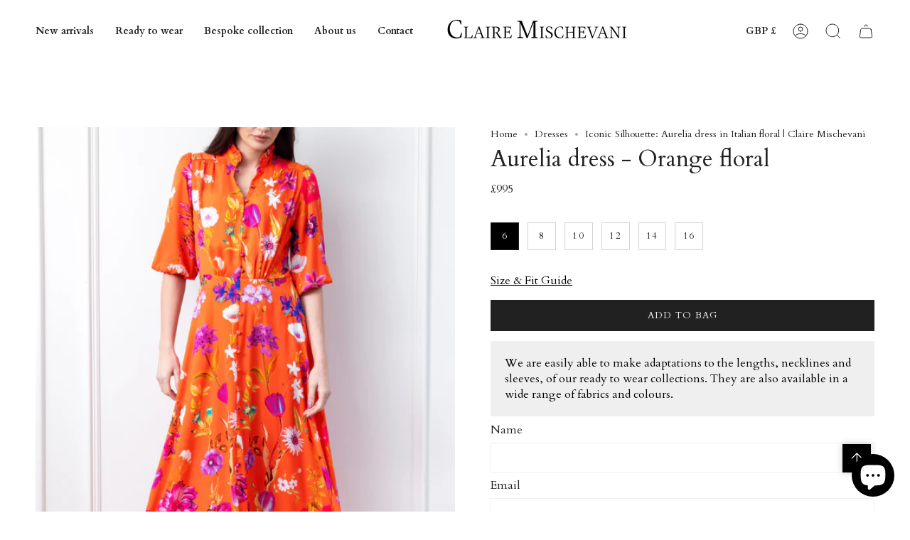

--- FILE ---
content_type: text/html; charset=utf-8
request_url: https://clairemischevani.com/products/aurelia-dress-orange-floral?section_id=api-product-grid-item
body_size: 434
content:
<div id="shopify-section-api-product-grid-item" class="shopify-section">
<div data-api-content>
<div class="product-item large-up--one-quarter medium--one-quarter small--one-whole product-item--borderless product-item--centered product-item--outer-text  product-item--api-product-grid-item-" data-product-grid-item data-slide="||itemIndex||" data-slide-index="||itemIndex||">
  <div class="product-item__image double__image" data-product-image>
    <a class="product-link" href="/products/aurelia-dress-orange-floral" aria-label="Aurelia dress - Orange floral" data-product-link="/products/aurelia-dress-orange-floral"><div class="product-item__bg" data-product-image-default><div class="image-wrapper lazy-image is-loading lazy-image--backfill" style="--aspect-ratio: 0.75;--image-backfill: url(//clairemischevani.com/cdn/shop/files/EC5A2D21-0EBC-44F1-8FF9-273291C722E9.jpg?crop=center&height=1&v=1705097058&width=1);" data-aos="img-in"
  data-aos-delay="||itemAosDelay||"
  data-aos-duration="800"
  data-aos-anchor=".product-item--api-product-grid-item-"
  data-aos-easing="ease-out-quart"><img src="//clairemischevani.com/cdn/shop/files/EC5A2D21-0EBC-44F1-8FF9-273291C722E9.jpg?v=1705097058&amp;width=2250" alt="" srcset="//clairemischevani.com/cdn/shop/files/EC5A2D21-0EBC-44F1-8FF9-273291C722E9.jpg?v=1705097058&amp;width=136 136w, //clairemischevani.com/cdn/shop/files/EC5A2D21-0EBC-44F1-8FF9-273291C722E9.jpg?v=1705097058&amp;width=160 160w, //clairemischevani.com/cdn/shop/files/EC5A2D21-0EBC-44F1-8FF9-273291C722E9.jpg?v=1705097058&amp;width=180 180w, //clairemischevani.com/cdn/shop/files/EC5A2D21-0EBC-44F1-8FF9-273291C722E9.jpg?v=1705097058&amp;width=220 220w, //clairemischevani.com/cdn/shop/files/EC5A2D21-0EBC-44F1-8FF9-273291C722E9.jpg?v=1705097058&amp;width=254 254w, //clairemischevani.com/cdn/shop/files/EC5A2D21-0EBC-44F1-8FF9-273291C722E9.jpg?v=1705097058&amp;width=270 270w, //clairemischevani.com/cdn/shop/files/EC5A2D21-0EBC-44F1-8FF9-273291C722E9.jpg?v=1705097058&amp;width=284 284w, //clairemischevani.com/cdn/shop/files/EC5A2D21-0EBC-44F1-8FF9-273291C722E9.jpg?v=1705097058&amp;width=292 292w, //clairemischevani.com/cdn/shop/files/EC5A2D21-0EBC-44F1-8FF9-273291C722E9.jpg?v=1705097058&amp;width=320 320w, //clairemischevani.com/cdn/shop/files/EC5A2D21-0EBC-44F1-8FF9-273291C722E9.jpg?v=1705097058&amp;width=460 460w, //clairemischevani.com/cdn/shop/files/EC5A2D21-0EBC-44F1-8FF9-273291C722E9.jpg?v=1705097058&amp;width=480 480w, //clairemischevani.com/cdn/shop/files/EC5A2D21-0EBC-44F1-8FF9-273291C722E9.jpg?v=1705097058&amp;width=528 528w, //clairemischevani.com/cdn/shop/files/EC5A2D21-0EBC-44F1-8FF9-273291C722E9.jpg?v=1705097058&amp;width=568 568w, //clairemischevani.com/cdn/shop/files/EC5A2D21-0EBC-44F1-8FF9-273291C722E9.jpg?v=1705097058&amp;width=584 584w, //clairemischevani.com/cdn/shop/files/EC5A2D21-0EBC-44F1-8FF9-273291C722E9.jpg?v=1705097058&amp;width=640 640w, //clairemischevani.com/cdn/shop/files/EC5A2D21-0EBC-44F1-8FF9-273291C722E9.jpg?v=1705097058&amp;width=920 920w, //clairemischevani.com/cdn/shop/files/EC5A2D21-0EBC-44F1-8FF9-273291C722E9.jpg?v=1705097058&amp;width=1056 1056w, //clairemischevani.com/cdn/shop/files/EC5A2D21-0EBC-44F1-8FF9-273291C722E9.jpg?v=1705097058&amp;width=1280 1280w, //clairemischevani.com/cdn/shop/files/EC5A2D21-0EBC-44F1-8FF9-273291C722E9.jpg?v=1705097058&amp;width=1840 1840w" width="2250" height="3000" loading="lazy" sizes="(min-width: 1400px) calc(25vw - 16px), (min-width: 750px) calc(33vw - 16px), (min-width: 480px) calc(50vw - 16px), calc(100vw - 32px)" class="is-loading">
</div>
&nbsp;</div><div class="product-item__bg__under"><div class="image-wrapper lazy-image is-loading lazy-image--backfill" style="--aspect-ratio: 0.75;--image-backfill: url(//clairemischevani.com/cdn/shop/files/71F3761C-08A0-4DB7-BF20-F482BB613DD9.jpg?crop=center&height=1&v=1705097059&width=1);" data-aos="img-in"
  data-aos-delay="||itemAosDelay||"
  data-aos-duration="800"
  data-aos-anchor=".product-item--api-product-grid-item-"
  data-aos-easing="ease-out-quart"><img src="//clairemischevani.com/cdn/shop/files/71F3761C-08A0-4DB7-BF20-F482BB613DD9.jpg?v=1705097059&amp;width=2250" alt="" srcset="//clairemischevani.com/cdn/shop/files/71F3761C-08A0-4DB7-BF20-F482BB613DD9.jpg?v=1705097059&amp;width=136 136w, //clairemischevani.com/cdn/shop/files/71F3761C-08A0-4DB7-BF20-F482BB613DD9.jpg?v=1705097059&amp;width=160 160w, //clairemischevani.com/cdn/shop/files/71F3761C-08A0-4DB7-BF20-F482BB613DD9.jpg?v=1705097059&amp;width=180 180w, //clairemischevani.com/cdn/shop/files/71F3761C-08A0-4DB7-BF20-F482BB613DD9.jpg?v=1705097059&amp;width=220 220w, //clairemischevani.com/cdn/shop/files/71F3761C-08A0-4DB7-BF20-F482BB613DD9.jpg?v=1705097059&amp;width=254 254w, //clairemischevani.com/cdn/shop/files/71F3761C-08A0-4DB7-BF20-F482BB613DD9.jpg?v=1705097059&amp;width=270 270w, //clairemischevani.com/cdn/shop/files/71F3761C-08A0-4DB7-BF20-F482BB613DD9.jpg?v=1705097059&amp;width=284 284w, //clairemischevani.com/cdn/shop/files/71F3761C-08A0-4DB7-BF20-F482BB613DD9.jpg?v=1705097059&amp;width=292 292w, //clairemischevani.com/cdn/shop/files/71F3761C-08A0-4DB7-BF20-F482BB613DD9.jpg?v=1705097059&amp;width=320 320w, //clairemischevani.com/cdn/shop/files/71F3761C-08A0-4DB7-BF20-F482BB613DD9.jpg?v=1705097059&amp;width=460 460w, //clairemischevani.com/cdn/shop/files/71F3761C-08A0-4DB7-BF20-F482BB613DD9.jpg?v=1705097059&amp;width=480 480w, //clairemischevani.com/cdn/shop/files/71F3761C-08A0-4DB7-BF20-F482BB613DD9.jpg?v=1705097059&amp;width=528 528w, //clairemischevani.com/cdn/shop/files/71F3761C-08A0-4DB7-BF20-F482BB613DD9.jpg?v=1705097059&amp;width=568 568w, //clairemischevani.com/cdn/shop/files/71F3761C-08A0-4DB7-BF20-F482BB613DD9.jpg?v=1705097059&amp;width=584 584w, //clairemischevani.com/cdn/shop/files/71F3761C-08A0-4DB7-BF20-F482BB613DD9.jpg?v=1705097059&amp;width=640 640w, //clairemischevani.com/cdn/shop/files/71F3761C-08A0-4DB7-BF20-F482BB613DD9.jpg?v=1705097059&amp;width=920 920w, //clairemischevani.com/cdn/shop/files/71F3761C-08A0-4DB7-BF20-F482BB613DD9.jpg?v=1705097059&amp;width=1056 1056w, //clairemischevani.com/cdn/shop/files/71F3761C-08A0-4DB7-BF20-F482BB613DD9.jpg?v=1705097059&amp;width=1280 1280w, //clairemischevani.com/cdn/shop/files/71F3761C-08A0-4DB7-BF20-F482BB613DD9.jpg?v=1705097059&amp;width=1840 1840w" width="2250" height="3000" loading="lazy" sizes="(min-width: 1400px) calc(25vw - 16px), (min-width: 750px) calc(33vw - 16px), (min-width: 480px) calc(50vw - 16px), calc(100vw - 32px)" class="is-loading">
</div>
</div></a>

    
  </div>

  <div class="product-information" data-product-information>
    <a class="product-link product-item__info" href="/products/aurelia-dress-orange-floral" aria-label="Aurelia dress - Orange floral" data-product-link="/products/aurelia-dress-orange-floral"><p class="product-item__title">Aurelia dress - Orange floral</p>

      <div class="product-item__price__holder"><div class="product-item__price" data-product-price>

          
            <span><span class=money>£995</span></span>
          




        </div>
      </div></a>
  </div>
</div>
</div></div>